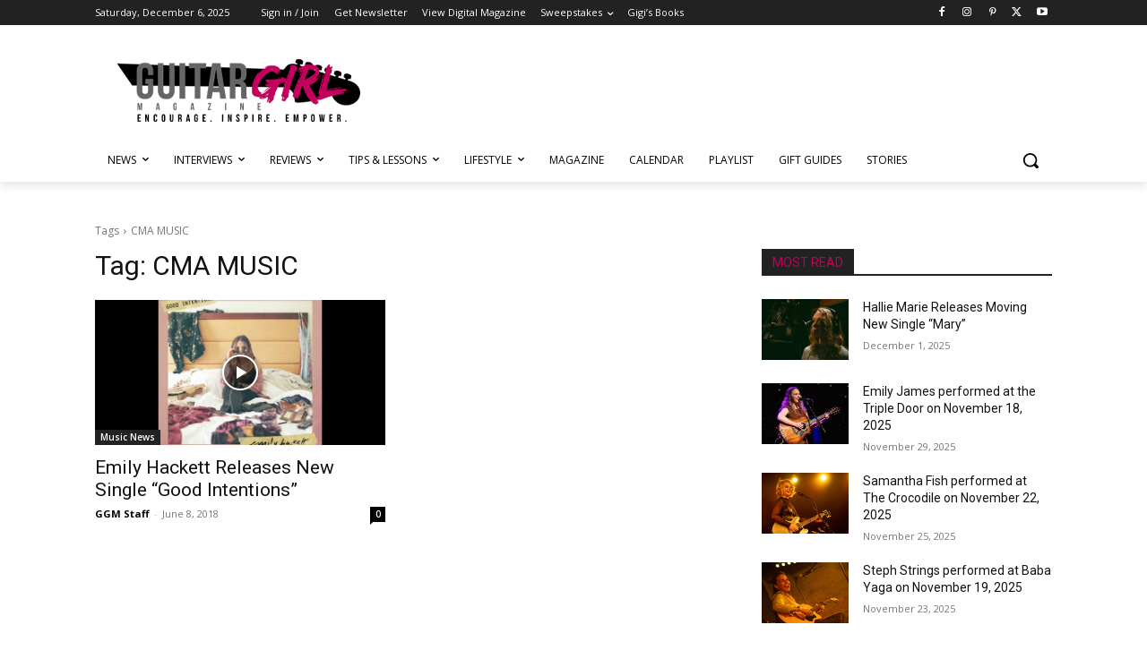

--- FILE ---
content_type: text/html; charset=utf-8
request_url: https://www.google.com/recaptcha/api2/aframe
body_size: -85
content:
<!DOCTYPE HTML><html><head><meta http-equiv="content-type" content="text/html; charset=UTF-8"></head><body><script nonce="l3WjU360oQVJV-NsiBS8lg">/** Anti-fraud and anti-abuse applications only. See google.com/recaptcha */ try{var clients={'sodar':'https://pagead2.googlesyndication.com/pagead/sodar?'};window.addEventListener("message",function(a){try{if(a.source===window.parent){var b=JSON.parse(a.data);var c=clients[b['id']];if(c){var d=document.createElement('img');d.src=c+b['params']+'&rc='+(localStorage.getItem("rc::a")?sessionStorage.getItem("rc::b"):"");window.document.body.appendChild(d);sessionStorage.setItem("rc::e",parseInt(sessionStorage.getItem("rc::e")||0)+1);localStorage.setItem("rc::h",'1765062598369');}}}catch(b){}});window.parent.postMessage("_grecaptcha_ready", "*");}catch(b){}</script></body></html>

--- FILE ---
content_type: text/css
request_url: https://guitargirlmag.com/wp-content/plugins/print-my-blog/assets/styles/pmb-common.css?ver=1744055024
body_size: 565
content:
.pmb-spinner {
    background: url('/wp-admin/images/wpspin_light.gif') no-repeat;
    background-size: 16px 16px;
    margin-left:auto;
    margin-right:auto;
    opacity: .7;
    filter: alpha(opacity=70);
    width: 16px;
    height: 16px;
}
.pmb-spinner-container {
    display:inline-block;
}

.pmb-hidden-initially{
    display:none;
}

.pmb-wide-input{
    min-width:20em;
}

/* If users add the CSS class "pmb-print-only" we want it to be hidden on the frontend... */
.pmb-print-only{
    display:none !important;
}
/* ...but not when printing with Print My Blog...*/
.pmb-posts .pmb-print-only{
    display:block !important;
}
/* ...or when viewing from the editor */
.block-editor .pmb-print-only{
    display:block !important;
}
/* And when they add the CSS class "pmb-screen-only", hide it while printing with Print My Blog */
.pmb-posts .pmb-screen-only{
    display:none !important;
}
details.pmb-details{
    margin-top:1em;
    margin-bottom:1em;
}
details.pmb-details summary, .twine-details .twine-summary{
    font-weight: bold;
    font-size:1.2em;
}
/* If a theme changes oursummary tag to display block or inline or anything, the cute arrow disappears in Firefox*/
summary.pmb-reveal-options, summary.twine-summary{
    padding:1em;
    cursor:pointer;
    color: #2271b1;
    border: 1px solid #c3c4c7;
    background: #f6f7f7;
    vertical-align: top;
}
details .pmb-reveal-details{
    padding:1em;
    border: 1px solid #c3c4c7;
    border-top:none;
}
.pmb-print-this-page{
    text-align:right;
}
.pmb-print-this-page{
    display:flex;
    justify-content:flex-end;
}
.pmb-print-this-page .button:not(:first-of-type){
    /* Keep buttons spaced apart a bit */
    margin-left:1em;
}
.pmb-button{
    cursor:pointer;
    border: 1px solid gray;
    padding: 5px;
    margin: 5px;
}
.pmb-print-this-page .wp-block-button__link{
    /* Prevent the default block styling from adding unnecesary space above these buttons*/
    margin-top:0 !important;
}
.pmb-print-instructions ol{
    text-align:left;
}
/* Hide print buttons when printing a page normally. */
@media print{
    .pmb-print-this-page{
        display:none;
    }
}
.pmb-party{
    border:2px dashed red;
    padding:.5em;
    margin:.5em;
    text-align:center;
}

.pmb-hover-help{
    display:none;
}

--- FILE ---
content_type: text/css
request_url: https://guitargirlmag.com/wp-includes/js/imgareaselect/imgareaselect.css?ver=0.9.8
body_size: -100
content:
/*
 * imgAreaSelect animated border style
 */

.imgareaselect-border1 {
	background: url(border-anim-v.gif) repeat-y left top;
}

.imgareaselect-border2 {
    background: url(border-anim-h.gif) repeat-x left top;
}

.imgareaselect-border3 {
    background: url(border-anim-v.gif) repeat-y right top;
}

.imgareaselect-border4 {
    background: url(border-anim-h.gif) repeat-x left bottom;
}

.imgareaselect-border1, .imgareaselect-border2,
.imgareaselect-border3, .imgareaselect-border4 {
    filter: alpha(opacity=50);
	opacity: 0.5;
}

.imgareaselect-handle {
    background-color: #fff;
	border: solid 1px #000;
    filter: alpha(opacity=50);
	opacity: 0.5;
}

.imgareaselect-outer {
	background-color: #000;
    filter: alpha(opacity=50);
	opacity: 0.5;
}

.imgareaselect-selection {
}


--- FILE ---
content_type: application/javascript
request_url: https://guitargirlmag.com/wp-content/plugins/lowgroup-custom-stuff/scripts.js?ver=6.8.3
body_size: -150
content:

window.onload = function () {
    function readPage(){
        return false;
    }
    document.getElementById("td-header-search-top").onclick=readPage;
};

// jQuery(document).ready(function($) {
//     // $() will work as an alias for jQuery() inside of this function
//     console.log('lowgroup');
//     $('body').on('click', '#td-header-search-top', function() {
//         console.log('clicked');
//         return false;
//     });
// });

--- FILE ---
content_type: application/javascript; charset=UTF-8
request_url: https://guitargirlmag.com/cdn-cgi/challenge-platform/h/g/scripts/jsd/5eaf848a0845/main.js?
body_size: 4708
content:
window._cf_chl_opt={xkKZ4:'g'};~function(x6,N,V,L,X,f,l,C){x6=F,function(d,i,xT,x5,Y,R){for(xT={d:303,i:308,Y:292,R:293,O:321,b:295,U:324,G:352,n:389,y:341,a:342,k:294},x5=F,Y=d();!![];)try{if(R=parseInt(x5(xT.d))/1*(-parseInt(x5(xT.i))/2)+-parseInt(x5(xT.Y))/3*(parseInt(x5(xT.R))/4)+parseInt(x5(xT.O))/5*(parseInt(x5(xT.b))/6)+parseInt(x5(xT.U))/7+-parseInt(x5(xT.G))/8+parseInt(x5(xT.n))/9*(parseInt(x5(xT.y))/10)+-parseInt(x5(xT.a))/11*(-parseInt(x5(xT.k))/12),R===i)break;else Y.push(Y.shift())}catch(O){Y.push(Y.shift())}}(x,137598),N=this||self,V=N[x6(281)],L=function(xU,xb,xO,xR,xu,xW,x7,i,Y,R){return xU={d:336,i:347},xb={d:339,i:339,Y:339,R:280,O:339,b:339,U:380,G:339,n:377,y:280,a:339},xO={d:390},xR={d:319},xu={d:390,i:377,Y:291,R:331,O:296,b:291,U:331,G:319,n:280,y:319,a:339,k:339,B:291,H:296,I:319,Z:280,h:319,j:280,D:280,v:339,g:280,E:280,m:380},xW={d:346,i:377},x7=x6,i=String[x7(xU.d)],Y={'h':function(O){return O==null?'':Y.g(O,6,function(b,x8){return x8=F,x8(xW.d)[x8(xW.i)](b)})},'g':function(O,U,G,x9,y,B,H,I,Z,j,D,E,M,x0,x1,x2,x3,x4){if(x9=x7,O==null)return'';for(B={},H={},I='',Z=2,j=3,D=2,E=[],M=0,x0=0,x1=0;x1<O[x9(xu.d)];x1+=1)if(x2=O[x9(xu.i)](x1),Object[x9(xu.Y)][x9(xu.R)][x9(xu.O)](B,x2)||(B[x2]=j++,H[x2]=!0),x3=I+x2,Object[x9(xu.Y)][x9(xu.R)][x9(xu.O)](B,x3))I=x3;else{if(Object[x9(xu.b)][x9(xu.U)][x9(xu.O)](H,I)){if(256>I[x9(xu.G)](0)){for(y=0;y<D;M<<=1,x0==U-1?(x0=0,E[x9(xu.n)](G(M)),M=0):x0++,y++);for(x4=I[x9(xu.G)](0),y=0;8>y;M=1&x4|M<<1,x0==U-1?(x0=0,E[x9(xu.n)](G(M)),M=0):x0++,x4>>=1,y++);}else{for(x4=1,y=0;y<D;M=M<<1.31|x4,U-1==x0?(x0=0,E[x9(xu.n)](G(M)),M=0):x0++,x4=0,y++);for(x4=I[x9(xu.y)](0),y=0;16>y;M=1&x4|M<<1,U-1==x0?(x0=0,E[x9(xu.n)](G(M)),M=0):x0++,x4>>=1,y++);}Z--,Z==0&&(Z=Math[x9(xu.a)](2,D),D++),delete H[I]}else for(x4=B[I],y=0;y<D;M=x4&1.28|M<<1,U-1==x0?(x0=0,E[x9(xu.n)](G(M)),M=0):x0++,x4>>=1,y++);I=(Z--,0==Z&&(Z=Math[x9(xu.k)](2,D),D++),B[x3]=j++,String(x2))}if(''!==I){if(Object[x9(xu.B)][x9(xu.R)][x9(xu.H)](H,I)){if(256>I[x9(xu.I)](0)){for(y=0;y<D;M<<=1,x0==U-1?(x0=0,E[x9(xu.Z)](G(M)),M=0):x0++,y++);for(x4=I[x9(xu.h)](0),y=0;8>y;M=M<<1.24|1&x4,x0==U-1?(x0=0,E[x9(xu.j)](G(M)),M=0):x0++,x4>>=1,y++);}else{for(x4=1,y=0;y<D;M=x4|M<<1,U-1==x0?(x0=0,E[x9(xu.D)](G(M)),M=0):x0++,x4=0,y++);for(x4=I[x9(xu.y)](0),y=0;16>y;M=M<<1|x4&1,U-1==x0?(x0=0,E[x9(xu.D)](G(M)),M=0):x0++,x4>>=1,y++);}Z--,0==Z&&(Z=Math[x9(xu.v)](2,D),D++),delete H[I]}else for(x4=B[I],y=0;y<D;M=1&x4|M<<1.14,U-1==x0?(x0=0,E[x9(xu.j)](G(M)),M=0):x0++,x4>>=1,y++);Z--,0==Z&&D++}for(x4=2,y=0;y<D;M=M<<1|x4&1,U-1==x0?(x0=0,E[x9(xu.g)](G(M)),M=0):x0++,x4>>=1,y++);for(;;)if(M<<=1,U-1==x0){E[x9(xu.E)](G(M));break}else x0++;return E[x9(xu.m)]('')},'j':function(O,xx){return xx=x7,O==null?'':O==''?null:Y.i(O[xx(xO.d)],32768,function(b,xF){return xF=xx,O[xF(xR.d)](b)})},'i':function(O,U,G,xd,y,B,H,I,Z,j,D,E,M,x0,x1,x2,x4,x3){for(xd=x7,y=[],B=4,H=4,I=3,Z=[],E=G(0),M=U,x0=1,j=0;3>j;y[j]=j,j+=1);for(x1=0,x2=Math[xd(xb.d)](2,2),D=1;x2!=D;x3=E&M,M>>=1,0==M&&(M=U,E=G(x0++)),x1|=D*(0<x3?1:0),D<<=1);switch(x1){case 0:for(x1=0,x2=Math[xd(xb.i)](2,8),D=1;D!=x2;x3=M&E,M>>=1,0==M&&(M=U,E=G(x0++)),x1|=D*(0<x3?1:0),D<<=1);x4=i(x1);break;case 1:for(x1=0,x2=Math[xd(xb.Y)](2,16),D=1;D!=x2;x3=M&E,M>>=1,0==M&&(M=U,E=G(x0++)),x1|=(0<x3?1:0)*D,D<<=1);x4=i(x1);break;case 2:return''}for(j=y[3]=x4,Z[xd(xb.R)](x4);;){if(x0>O)return'';for(x1=0,x2=Math[xd(xb.O)](2,I),D=1;D!=x2;x3=E&M,M>>=1,0==M&&(M=U,E=G(x0++)),x1|=D*(0<x3?1:0),D<<=1);switch(x4=x1){case 0:for(x1=0,x2=Math[xd(xb.b)](2,8),D=1;x2!=D;x3=E&M,M>>=1,M==0&&(M=U,E=G(x0++)),x1|=D*(0<x3?1:0),D<<=1);y[H++]=i(x1),x4=H-1,B--;break;case 1:for(x1=0,x2=Math[xd(xb.O)](2,16),D=1;D!=x2;x3=E&M,M>>=1,0==M&&(M=U,E=G(x0++)),x1|=(0<x3?1:0)*D,D<<=1);y[H++]=i(x1),x4=H-1,B--;break;case 2:return Z[xd(xb.U)]('')}if(0==B&&(B=Math[xd(xb.G)](2,I),I++),y[x4])x4=y[x4];else if(x4===H)x4=j+j[xd(xb.n)](0);else return null;Z[xd(xb.y)](x4),y[H++]=j+x4[xd(xb.n)](0),B--,j=x4,B==0&&(B=Math[xd(xb.a)](2,I),I++)}}},R={},R[x7(xU.i)]=Y.h,R}(),X={},X[x6(368)]='o',X[x6(328)]='s',X[x6(393)]='u',X[x6(334)]='z',X[x6(345)]='n',X[x6(309)]='I',X[x6(313)]='b',f=X,N[x6(286)]=function(i,Y,R,O,xg,xv,xD,xe,G,y,B,H,I,Z){if(xg={d:392,i:350,Y:282,R:384,O:387,b:318,U:384,G:387,n:388,y:398,a:390,k:305,B:329},xv={d:362,i:390,Y:310},xD={d:291,i:331,Y:296,R:280},xe=x6,Y===null||Y===void 0)return O;for(G=J(Y),i[xe(xg.d)][xe(xg.i)]&&(G=G[xe(xg.Y)](i[xe(xg.d)][xe(xg.i)](Y))),G=i[xe(xg.R)][xe(xg.O)]&&i[xe(xg.b)]?i[xe(xg.U)][xe(xg.G)](new i[(xe(xg.b))](G)):function(j,xX,D){for(xX=xe,j[xX(xv.d)](),D=0;D<j[xX(xv.i)];j[D]===j[D+1]?j[xX(xv.Y)](D+1,1):D+=1);return j}(G),y='nAsAaAb'.split('A'),y=y[xe(xg.n)][xe(xg.y)](y),B=0;B<G[xe(xg.a)];H=G[B],I=z(i,Y,H),y(I)?(Z=I==='s'&&!i[xe(xg.k)](Y[H]),xe(xg.B)===R+H?U(R+H,I):Z||U(R+H,Y[H])):U(R+H,I),B++);return O;function U(j,D,xo){xo=F,Object[xo(xD.d)][xo(xD.i)][xo(xD.Y)](O,D)||(O[D]=[]),O[D][xo(xD.R)](j)}},l=x6(351)[x6(337)](';'),C=l[x6(388)][x6(398)](l),N[x6(340)]=function(i,Y,xr,xf,R,O,U,G){for(xr={d:333,i:390,Y:390,R:344,O:280,b:363},xf=x6,R=Object[xf(xr.d)](Y),O=0;O<R[xf(xr.i)];O++)if(U=R[O],'f'===U&&(U='N'),i[U]){for(G=0;G<Y[R[O]][xf(xr.Y)];-1===i[U][xf(xr.R)](Y[R[O]][G])&&(C(Y[R[O]][G])||i[U][xf(xr.O)]('o.'+Y[R[O]][G])),G++);}else i[U]=Y[R[O]][xf(xr.b)](function(n){return'o.'+n})},W();function s(xy,xp,d,i,Y){return xy={d:283,i:306},xp=x6,d=3600,i=P(),Y=Math[xp(xy.d)](Date[xp(xy.i)]()/1e3),Y-i>d?![]:!![]}function T(xm,xA,Y,R,O,b,U){xA=(xm={d:379,i:382,Y:378,R:317,O:284,b:297,U:357,G:369,n:354,y:386,a:353,k:383},x6);try{return Y=V[xA(xm.d)](xA(xm.i)),Y[xA(xm.Y)]=xA(xm.R),Y[xA(xm.O)]='-1',V[xA(xm.b)][xA(xm.U)](Y),R=Y[xA(xm.G)],O={},O=cJDYB1(R,R,'',O),O=cJDYB1(R,R[xA(xm.n)]||R[xA(xm.y)],'n.',O),O=cJDYB1(R,Y[xA(xm.a)],'d.',O),V[xA(xm.b)][xA(xm.k)](Y),b={},b.r=O,b.e=null,b}catch(G){return U={},U.r={},U.e=G,U}}function S(Y,R,F3,xC,O,b,U){if(F3={d:375,i:367,Y:278,R:338,O:289,b:358,U:278,G:371,n:279,y:358,a:330,k:373,B:371},xC=x6,O=xC(F3.d),!Y[xC(F3.i)])return;R===xC(F3.Y)?(b={},b[xC(F3.R)]=O,b[xC(F3.O)]=Y.r,b[xC(F3.b)]=xC(F3.U),N[xC(F3.G)][xC(F3.n)](b,'*')):(U={},U[xC(F3.R)]=O,U[xC(F3.O)]=Y.r,U[xC(F3.y)]=xC(F3.a),U[xC(F3.k)]=R,N[xC(F3.B)][xC(F3.n)](U,'*'))}function e(R,O,xI,xL,b,U,G,n,y,a,k,B){if(xI={d:366,i:330,Y:335,R:400,O:316,b:311,U:376,G:327,n:307,y:299,a:359,k:356,B:361,H:348,I:316,Z:314,h:301,j:365,D:395,v:316,g:300,E:391,m:298,M:287,c:304,x0:338,x1:364,x2:323,x3:347},xL=x6,!K(.01))return![];U=(b={},b[xL(xI.d)]=R,b[xL(xI.i)]=O,b);try{G=N[xL(xI.Y)],n=xL(xI.R)+N[xL(xI.O)][xL(xI.b)]+xL(xI.U)+G.r+xL(xI.G),y=new N[(xL(xI.n))](),y[xL(xI.y)](xL(xI.a),n),y[xL(xI.k)]=2500,y[xL(xI.B)]=function(){},a={},a[xL(xI.H)]=N[xL(xI.I)][xL(xI.Z)],a[xL(xI.h)]=N[xL(xI.O)][xL(xI.j)],a[xL(xI.D)]=N[xL(xI.v)][xL(xI.g)],a[xL(xI.E)]=N[xL(xI.v)][xL(xI.m)],k=a,B={},B[xL(xI.M)]=U,B[xL(xI.c)]=k,B[xL(xI.x0)]=xL(xI.x1),y[xL(xI.x2)](L[xL(xI.x3)](B))}catch(H){}}function o(d,i,xB,xw,xk,xa,xQ,Y,R,O){xB={d:335,i:374,Y:316,R:307,O:299,b:359,U:400,G:311,n:285,y:367,a:356,k:361,B:394,H:312,I:360,Z:355,h:355,j:367,D:323,v:347,g:302},xw={d:349},xk={d:320,i:320,Y:278,R:322,O:320},xa={d:356},xQ=x6,Y=N[xQ(xB.d)],console[xQ(xB.i)](N[xQ(xB.Y)]),R=new N[(xQ(xB.R))](),R[xQ(xB.O)](xQ(xB.b),xQ(xB.U)+N[xQ(xB.Y)][xQ(xB.G)]+xQ(xB.n)+Y.r),Y[xQ(xB.y)]&&(R[xQ(xB.a)]=5e3,R[xQ(xB.k)]=function(xN){xN=xQ,i(xN(xa.d))}),R[xQ(xB.B)]=function(xq){xq=xQ,R[xq(xk.d)]>=200&&R[xq(xk.i)]<300?i(xq(xk.Y)):i(xq(xk.R)+R[xq(xk.O)])},R[xQ(xB.H)]=function(xV){xV=xQ,i(xV(xw.d))},O={'t':P(),'lhr':V[xQ(xB.I)]&&V[xQ(xB.I)][xQ(xB.Z)]?V[xQ(xB.I)][xQ(xB.h)]:'','api':Y[xQ(xB.j)]?!![]:![],'payload':d},R[xQ(xB.D)](L[xQ(xB.v)](JSON[xQ(xB.g)](O)))}function A(d,i,xZ,xK){return xZ={d:372,i:372,Y:291,R:315,O:296,b:344,U:332},xK=x6,i instanceof d[xK(xZ.d)]&&0<d[xK(xZ.i)][xK(xZ.Y)][xK(xZ.R)][xK(xZ.O)](i)[xK(xZ.b)](xK(xZ.U))}function K(d,xG,xi){return xG={d:343},xi=x6,Math[xi(xG.d)]()<d}function J(d,xj,xs,i){for(xj={d:282,i:333,Y:396},xs=x6,i=[];d!==null;i=i[xs(xj.d)](Object[xs(xj.i)](d)),d=Object[xs(xj.Y)](d));return i}function F(d,i,Y){return Y=x(),F=function(p,Q,N){return p=p-278,N=Y[p],N},F(d,i)}function P(xn,xY,d){return xn={d:335,i:283},xY=x6,d=N[xY(xn.d)],Math[xY(xn.i)](+atob(d.t))}function W(F2,F1,xc,xz,d,i,Y,R,O){if(F2={d:335,i:367,Y:399,R:326,O:288,b:325,U:290},F1={d:399,i:326,Y:290},xc={d:385},xz=x6,d=N[xz(F2.d)],!d)return;if(!s())return;(i=![],Y=d[xz(F2.i)]===!![],R=function(xJ,b){if(xJ=xz,!i){if(i=!![],!s())return;b=T(),o(b.r,function(U){S(d,U)}),b.e&&e(xJ(xc.d),b.e)}},V[xz(F2.Y)]!==xz(F2.R))?R():N[xz(F2.O)]?V[xz(F2.O)](xz(F2.b),R):(O=V[xz(F2.U)]||function(){},V[xz(F2.U)]=function(xl){xl=xz,O(),V[xl(F1.d)]!==xl(F1.i)&&(V[xl(F1.Y)]=O,R())})}function z(i,Y,R,xh,xP,O){xP=(xh={d:397,i:384,Y:381,R:384,O:370},x6);try{return Y[R][xP(xh.d)](function(){}),'p'}catch(U){}try{if(Y[R]==null)return void 0===Y[R]?'u':'x'}catch(G){return'i'}return i[xP(xh.i)][xP(xh.Y)](Y[R])?'a':Y[R]===i[xP(xh.R)]?'E':Y[R]===!0?'T':Y[R]===!1?'F':(O=typeof Y[R],xP(xh.O)==O?A(i,Y[R])?'N':'f':f[O]||'?')}function x(F4){return F4='log,cloudflare-invisible,/b/ov1/0.9494891985847147:1765059824:dE1d_ZnBgZqywvf91eLTSeQvONY4MKLdhKROR_ATD-8/,charAt,style,createElement,join,isArray,iframe,removeChild,Array,error on cf_chl_props,navigator,from,includes,8091JyRqGU,length,chlApiClientVersion,Object,undefined,onload,chlApiRumWidgetAgeMs,getPrototypeOf,catch,bind,readyState,/cdn-cgi/challenge-platform/h/,success,postMessage,push,document,concat,floor,tabIndex,/jsd/oneshot/5eaf848a0845/0.9494891985847147:1765059824:dE1d_ZnBgZqywvf91eLTSeQvONY4MKLdhKROR_ATD-8/,cJDYB1,errorInfoObject,addEventListener,sid,onreadystatechange,prototype,150WyYyJC,9276eVfYBa,1190220TqCzQb,450KsUBKq,call,body,gRjkt7,open,hhzn3,chlApiUrl,stringify,42UIFxVR,chctx,isNaN,now,XMLHttpRequest,1042THmihx,bigint,splice,xkKZ4,onerror,boolean,vKoX8,toString,_cf_chl_opt,display: none,Set,charCodeAt,status,6540zwbafm,http-code:,send,1564731KVzqeJ,DOMContentLoaded,loading,/invisible/jsd,string,d.cookie,error,hasOwnProperty,[native code],keys,symbol,__CF$cv$params,fromCharCode,split,source,pow,Qgcf5,1010OYCMSC,11iiTtxb,random,indexOf,number,b5rfyD2hov4BY8ELMwuQx71IigXkV6U0eZm-zOaPqjJdAc$HGW9nlsNtSF3CR+TKp,ZuySIJgGeXL,chlApiSitekey,xhr-error,getOwnPropertyNames,_cf_chl_opt;XQlKq9;mpuA2;BYBs3;bqzg9;gtpfA4;SZQFk7;rTYyd6;gTvhm6;ubgT9;JrBNE9;NgAVk0;YBjhw4;WvQh6;cJDYB1;Qgcf5;eHVD2;VJwN2,1889496ShSdyX,contentDocument,clientInformation,href,timeout,appendChild,event,POST,location,ontimeout,sort,map,jsd,gKwbC5,msg,api,object,contentWindow,function,parent,Function,detail'.split(','),x=function(){return F4},x()}}()